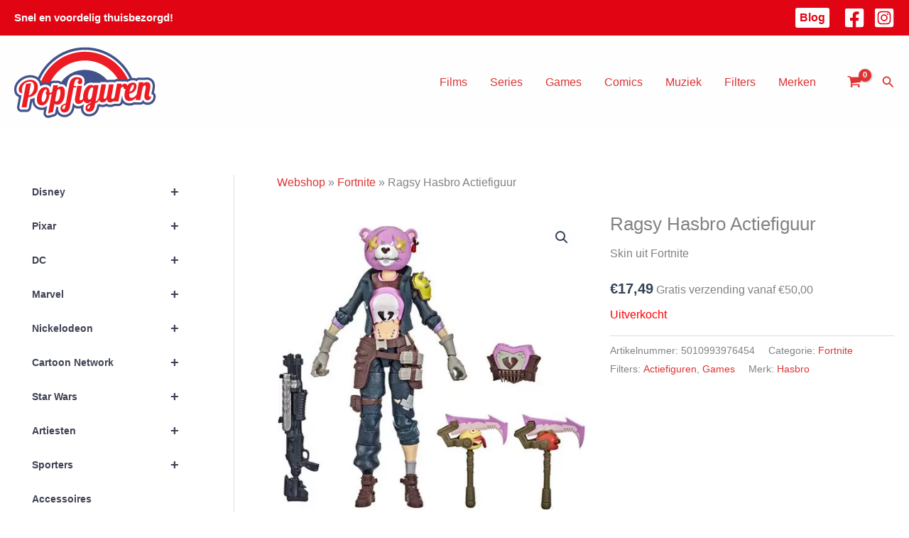

--- FILE ---
content_type: text/css
request_url: https://www.popfiguren.nl/wp-content/themes/popfiguren/style.css?ver=1.0.0
body_size: 1425
content:
/*
 Theme Name:   Popfiguren
 Theme URI:    https://www.popfiguren.nl
 Description:  Popcultuur figuren en speelgoed
 Author:       Wizarts
 Author URI:   https://www.wizarts.nl
 Template:     astra
 Version:      1.0.0
 License:      GNU General Public License v2 or later
 License URI:  http://www.gnu.org/licenses/gpl-2.0.html
 Tags: speelgoed, toys, figuren, figures, actiefiguren, action figures, funko, collectibles
 Text Domain:  popfiguren
*/
a{text-decoration:none;}
h1{margin-bottom:0.5em;}
ol,li{list-style-position:inside;}
.home p#breadcrumbs,.home .woocommerce-products-header{display:none !important;}
.ast-breadcrumbs-wrapper{margin-bottom:1.75em;}
.page-id-20152 .ast-breadcrumbs-wrapper{display:none;}
.ast-archive-description{border:0 !important;margin:0 !important;padding:0 0 2em 0 !important;}
/* Pulse button */
#responsive-sidebar-btn{animation:pulse 1s infinite;}
#responsive-sidebar-btn:hover{animation:none;transform:scale(1);}
@keyframes pulse {0%{transform:scale(1);}50%{transform:scale(1.1);}100%{transform:scale(1);}}
/* WooCommerce */
.woocommerce-products-header{padding-bottom:1em !important;}
.woocommerce .woocommerce-ordering{float:left;}
.woocommerce-loop-cat__title a{font-weight:700;}
.productitle{color:#415087;}
.woocommerce-loop-product__title{font-weight:600;color:var(--ast-global-color-3);}
.woocommerce-js span.onsale{padding:0 5px;border-radius:0;}
.woocommerce-js ul.products li.product .ast-shop-product-out-of-stock,.woocommerce-page ul.products li.product .ast-shop-product-out-of-stock{bottom:0;height:100%;width:100%;left:0;right:0;}
.woocommerce-js ul.products li.product .ast-shop-product-out-of-stock:hover,.woocommerce-page ul.products li.product .ast-shop-product-out-of-stock:hover{background-color: rgba(255,255,255,.7) !important;}
.woocommerce div.product form.cart .button.single_add_to_cart_button{text-align:center;}
.woocommerce nav.woocommerce-pagination ul{text-align:center;}
.woocommerce nav.woocommerce-pagination ul li a:focus, .woocommerce nav.woocommerce-pagination ul li a:hover, .woocommerce nav.woocommerce-pagination ul li span.current{color:#fff;}
.woocommerce div.ast-sticky-add-to-cart-action-wrap .button.single_add_to_cart_button{width:auto;}
/* Buttons */
.woocommerce-js a.button, .woocommerce button.button, .woocommerce input.button, .woocommerce #respond input#submit{font-weight:normal;}
.outofstock .button.product_type_simple,.outofstock .button.product_type_simple:hover{background:gray;cursor:not-allowed;}
/* Colors */
.woocommerce div.ast-sticky-add-to-cart-action-wrap .button.single_add_to_cart_button,.button.product_type_simple.add_to_cart_button.ajax_add_to_cart,.woocommerce div.product form.cart .button.single_add_to_cart_button{background-color:#feb601;color:#000;font-weight:normal;border:0;}
.woocommerce-js div.product p.price,.woocommerce-js ul.products li.product .price, .woocommerce-page ul.products li.product .price{line-height:2;font-size:20px;color:#334155;}
.woocommerce-js div.product form.cart .button{width:100%;text-align:center;font-weight:normal;}
/* Blog */
.entry-content .wp-block-columns{padding:0;margin-bottom:1.6em;}
/* Speelgoed verzameling */
@media (prefers-reduced-motion: no-preference){.wp-lightbox-overlay.zoom.show-closing-animation:not(.active) .lightbox-image-container,.wp-lightbox-overlay.zoom.active .lightbox-image-container img,.wp-lightbox-overlay.zoom .lightbox-image-container,.wp-lightbox-overlay.zoom.active .lightbox-image-container,.wp-lightbox-overlay.zoom.active .scrim,.wp-lightbox-overlay.zoom.show-closing-animation:not(.active) .scrim,.wp-block-image img.show,.wp-block-image img.hide{animation:none !important;}}
.wp-lightbox-overlay .lightbox-image-container{transform:none;transform-origin:center;top:10%;left:0;width:100%;} 
.scrim{background-color:#000 !important;opacity:0.8 !important;}
.wp-block-gallery.has-nested-images figure.wp-block-image:has(figcaption)::before{display:none;}
.wp-block-gallery.has-nested-images figure.wp-block-image figcaption{text-shadow:none;}
.featured-image.page-header-image.grid-container.grid-parent{display:none !important;}
.page-id-15822 .wp-block-gallery.has-nested-images figure.wp-block-image figcaption{background:transparent;color:#E10514;}
.page-id-15822 .wp-block-gallery.has-nested-images figure.wp-block-image{border:1px solid #ccc;flex-grow:0 !important;}
.page-id-15822 .wp-block-gallery.has-nested-images figure.wp-block-image:hover{border:1px solid #b0b0b0;}
.wp-block-table table{margin-top:1.5em;}
@media only screen and (max-width: 768px){.wp-block-table table{font-size:0.6em;}}
/* Footer */
.footer-bottom{padding:10px;display:flex;flex-wrap:wrap;align-items:center;background:#fff;text-align:center;}
.footer-bottom img{display:inline-block;margin:0 auto;}
@media screen and (max-width: 768px){.footer-bottom img{transform:scale(0.7);}}